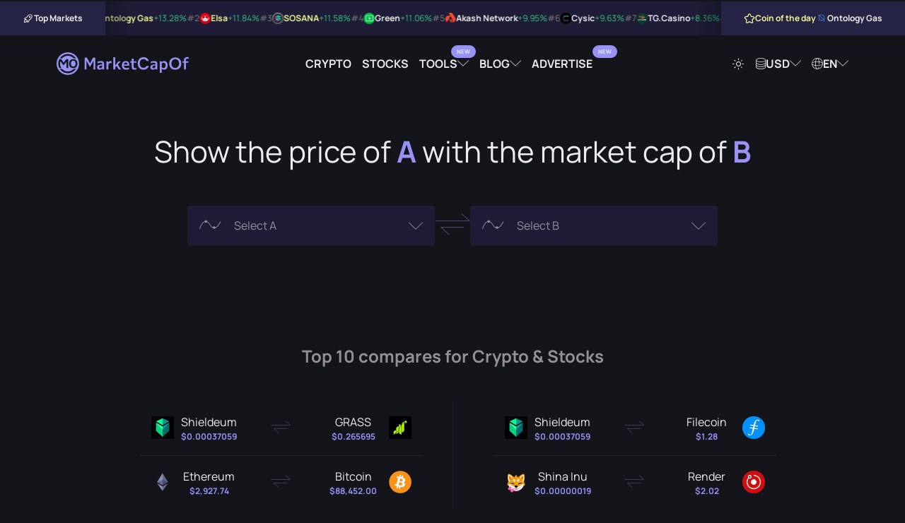

--- FILE ---
content_type: text/html; charset=UTF-8
request_url: https://marketcapof.com/
body_size: 10682
content:
<!DOCTYPE html>
<html lang="en" data-theme="theme-dark">
<head>
    <meta charset="UTF-8">
    <title>MarketCapOf | Crypto & Stocks Market Cap Calculator</title>
    <script type="694ea8eeb1ead0201ed27475-text/javascript">
        (function() {
            var theme = document.documentElement.getAttribute("data-theme");
            if (!theme) {
                theme = document.cookie.match(/(?:^|; )theme=([^;]+)/);
                theme = theme ? theme[1] : "theme-dark";
                document.documentElement.setAttribute("data-theme", theme);
            }
        })();
    </script>
            <meta id="page_meta_description" name="description" content="Compare cryptocurrencies and stocks by market capitalization and find out their potential prices as well as other important stats.">
                <link rel="canonical" href="https://marketcapof.com/">
                <link rel="alternate" hreflang="de" href="https://marketcapof.com/de/"/>
            <link rel="alternate" hreflang="el" href="https://marketcapof.com/el/"/>
            <link rel="alternate" hreflang="en" href="https://marketcapof.com/"/>
            <link rel="alternate" hreflang="es" href="https://marketcapof.com/es/"/>
            <link rel="alternate" hreflang="fr" href="https://marketcapof.com/fr/"/>
            <link rel="alternate" hreflang="hi" href="https://marketcapof.com/hi/"/>
            <link rel="alternate" hreflang="hu" href="https://marketcapof.com/hu/"/>
            <link rel="alternate" hreflang="id" href="https://marketcapof.com/id/"/>
            <link rel="alternate" hreflang="it" href="https://marketcapof.com/it/"/>
            <link rel="alternate" hreflang="ja" href="https://marketcapof.com/ja/"/>
            <link rel="alternate" hreflang="ko" href="https://marketcapof.com/ko/"/>
            <link rel="alternate" hreflang="ms" href="https://marketcapof.com/ms/"/>
            <link rel="alternate" hreflang="nl" href="https://marketcapof.com/nl/"/>
            <link rel="alternate" hreflang="no" href="https://marketcapof.com/no/"/>
            <link rel="alternate" hreflang="pl" href="https://marketcapof.com/pl/"/>
            <link rel="alternate" hreflang="pt" href="https://marketcapof.com/pt/"/>
            <link rel="alternate" hreflang="ro" href="https://marketcapof.com/ro/"/>
            <link rel="alternate" hreflang="ru" href="https://marketcapof.com/ru/"/>
            <link rel="alternate" hreflang="sv" href="https://marketcapof.com/sv/"/>
            <link rel="alternate" hreflang="th" href="https://marketcapof.com/th/"/>
            <link rel="alternate" hreflang="tr" href="https://marketcapof.com/tr/"/>
            <link rel="alternate" hreflang="vi" href="https://marketcapof.com/vi/"/>
            <link rel="alternate" hreflang="x-default" href="https://marketcapof.com/"/>
        <meta id="page_meta_og_title" property="og:title" content="MarketCapOf | Crypto & Stocks Market Cap Calculator">
            <meta id="page_meta_og_description" property="og:description" content="Compare cryptocurrencies and stocks by market capitalization and find out their potential prices as well as other important stats.">
        <meta property="og:image" content="https://marketcapof.com/assets/images/marketcapof-cover.jpg">
    <meta property="og:image:type" content="image/png" data-rh="true">
    <meta property="og:image:width" content="800" data-rh="true">
    <meta property="og:image:height" content="418" data-rh="true">
    <meta property="og:site_name" content="MarketCapOf">
    <meta property="og:type" content="website">
    <meta name="twitter:card" content="summary_large_image">
    <meta name="twitter:site" content="@MarketCapOf">
    <meta name="twitter:creator" content="@MarketCapOf">
    <meta id="page_meta_og_url" property="og:url" content="https://marketcapof.com/">
    <base href="https://marketcapof.com/">
    <link rel="preconnect" href="https://cdn.marketcapof.com" />
    <link rel="preconnect" href="https://cdn-cookieyes.com" />
    <link rel="preload" href="/assets/fonts/manrope/manrope-v13-latin-regular.woff2" as="font" type="font/woff2">
    <link rel="preload" href="/assets/fonts/manrope/manrope-v13-latin-700.woff2" as="font" type="font/woff2">
    <link rel="preload" href="/assets/fonts/icons/fonts/icons.woff2" as="font" type="font/woff2">
    <link rel="preload" href="assets/css/style.css" as="style" />
    <meta name="color-scheme" content="dark light">
    <meta name="viewport" content="width=device-width, initial-scale=1, shrink-to-fit=no, viewport-fit=cover">
    <link rel="icon shortcut" href="assets/images/favicon.png" type="image/png">
    <link rel="apple-touch-icon" href="assets/images/favicon.png">
    <link rel="stylesheet" href="assets/css/style.css?v=1.3" type="text/css"/>
    <script id="cookieyes" type="694ea8eeb1ead0201ed27475-text/javascript" src="https://cdn-cookieyes.com/client_data/42f63a18997f55143ade6f6e/script.js"></script>
<!--    <script async src="assets/js/prebid.js?ver=1.23a"></script>-->
    <script type="694ea8eeb1ead0201ed27475-text/javascript">
        (function() {
            const script = document.createElement('script');
            script.src = 'https://cdn.adx.ws/scripts/loader.js?timestamp=' + new Date().getTime();
            script.async = true;
            document.head.appendChild(script);
        })();
    </script>
    <!-- Google Tag Manager -->
    <script type="694ea8eeb1ead0201ed27475-text/javascript">(function(w,d,s,l,i){w[l]=w[l]||[];w[l].push({'gtm.start':
                new Date().getTime(),event:'gtm.js'});var f=d.getElementsByTagName(s)[0],
            j=d.createElement(s),dl=l!='dataLayer'?'&l='+l:'';j.async=true;j.src=
            'https://www.googletagmanager.com/gtm.js?id='+i+dl;f.parentNode.insertBefore(j,f);
        })(window,document,'script','dataLayer','GTM-NQQBZVV');</script>
    <!-- End Google Tag Manager -->
<!--    <script type="text/javascript">-->
<!--        function renderAllAdUnits() {-->
<!--            var winners=pbjs.getHighestCpmBids();-->
<!--            for (var i = 0; i < winners.length; i++) {-->
<!--                renderOne(winners[i]);-->
<!--            }-->
<!--        }-->
<!--        function renderOne(winningBid) {-->
<!--            if (winningBid && winningBid.adId) {-->
<!--                var div = document.getElementById(winningBid.adUnitCode);-->
<!--                if (div) {-->
<!--                    const iframe = document.createElement('iframe');-->
<!--                    iframe.scrolling = 'no';-->
<!--                    iframe.frameBorder = '0';-->
<!--                    iframe.marginHeight = '0';-->
<!--                    iframe.marginHeight = '0';-->
<!--                    iframe.name = `prebid_ads_iframe_${winningBid.adUnitCode}`;-->
<!--                    iframe.title = '3rd party ad content';-->
<!--                    iframe.sandbox.add(-->
<!--                        'allow-forms',-->
<!--                        'allow-popups',-->
<!--                        'allow-popups-to-escape-sandbox',-->
<!--                        'allow-same-origin',-->
<!--                        'allow-scripts',-->
<!--                        'allow-top-navigation-by-user-activation'-->
<!--                    );-->
<!--                    iframe.setAttribute('aria-label', 'Advertisment');-->
<!--                    iframe.style.setProperty('border', '0');-->
<!--                    iframe.style.setProperty('margin', '0');-->
<!--                    iframe.style.setProperty('overflow', 'hidden');-->
<!--                    div.innerHTML = "";-->
<!--                    div.appendChild(iframe);-->
<!--                    const iframeDoc = iframe.contentWindow.document;-->
<!--                    const normalizeCss = `/*! normalize.css v8.0.1 | MIT License | github.com/necolas/normalize.css */button,hr,input{overflow:visible}progress,sub,sup{vertical-align:baseline}[type=checkbox],[type=radio],legend{box-sizing:border-box;padding:0}html{line-height:1.15;-webkit-text-size-adjust:100%}body{margin:0}details,main{display:block}h1{font-size:2em;margin:.67em 0}hr{box-sizing:content-box;height:0}code,kbd,pre,samp{font-family:monospace,monospace;font-size:1em}a{background-color:transparent}abbr[title]{border-bottom:none;text-decoration:underline;text-decoration:underline dotted}b,strong{font-weight:bolder}small{font-size:80%}sub,sup{font-size:75%;line-height:0;position:relative}sub{bottom:-.25em}sup{top:-.5em}img{border-style:none}button,input,optgroup,select,textarea{font-family:inherit;font-size:100%;line-height:1.15;margin:0}button,select{text-transform:none}[type=button],[type=reset],[type=submit],button{-webkit-appearance:button}[type=button]::-moz-focus-inner,[type=reset]::-moz-focus-inner,[type=submit]::-moz-focus-inner,button::-moz-focus-inner{border-style:none;padding:0}[type=button]:-moz-focusring,[type=reset]:-moz-focusring,[type=submit]:-moz-focusring,button:-moz-focusring{outline:ButtonText dotted 1px}fieldset{padding:.35em .75em .625em}legend{color:inherit;display:table;max-width:100%;white-space:normal}textarea{overflow:auto}[type=number]::-webkit-inner-spin-button,[type=number]::-webkit-outer-spin-button{height:auto}[type=search]{-webkit-appearance:textfield;outline-offset:-2px}[type=search]::-webkit-search-decoration{-webkit-appearance:none}::-webkit-file-upload-button{-webkit-appearance:button;font:inherit}summary{display:list-item}[hidden],template{display:none}`;-->
<!--                    pbjs.renderAd(iframeDoc, winningBid.adId);-->
<!--                    setTimeout(() => {-->
<!--                        try {-->
<!--                            const iframeStyle = iframeDoc.createElement('style');-->
<!--                            iframeStyle.appendChild(iframeDoc.createTextNode(normalizeCss));-->
<!--                            iframeDoc.head.appendChild(iframeStyle);-->
<!--                        } catch (e) {-->
<!--                            console.warn("Failed to append style:", e);-->
<!--                        }-->
<!--                    }, 50);-->
<!--                }-->
<!--            }-->
<!--        }-->
<!---->
<!--        var pbjs = pbjs || {};-->
<!--        pbjs.que = pbjs.que || [];-->
<!--        function pbjsexec(){-->
<!--            const isMobile = window.innerWidth < 768;-->
<!--            const hypelab_header_bidder_logic = isMobile-->
<!--                ? {-->
<!--                    bidder: 'hypelab',-->
<!--                    labelAny: ['hypelab_mobile'],-->
<!--                    params: {-->
<!--                        property_slug: 'afc9821675',-->
<!--                        placement_slug: '998176304b'-->
<!--                    }-->
<!--                }-->
<!--                : {-->
<!--                    bidder: 'hypelab',-->
<!--                    labelAny: ['hypelab_desktop'],-->
<!--                    params: {-->
<!--                        property_slug: 'afc9821675',-->
<!--                        placement_slug: '335ccb733e'-->
<!--                    }-->
<!--                };-->
<!--            const hypelab_bottom_bidder_logic = isMobile-->
<!--                ? {-->
<!--                    bidder: 'hypelab',-->
<!--                    labelAny: ['hypelab_mobile'],-->
<!--                    params: {-->
<!--                        property_slug: 'afc9821675',-->
<!--                        placement_slug: '86eee6dae4'-->
<!--                    }-->
<!--                }-->
<!--                : {-->
<!--                    bidder: 'hypelab',-->
<!--                    labelAny: ['hypelab_desktop'],-->
<!--                    params: {-->
<!--                        property_slug: 'afc9821675',-->
<!--                        placement_slug: '6918e6da39'-->
<!--                    }-->
<!--                }  ;-->
<!--            pbjs.que.push(function() {-->
<!--                pbjs.addAdUnits([-->
<!--                    {-->
<!--                        code: 'sevio-5d0ad807-f974-4620-9068-b06a6cab5680',-->
<!--                        mediaTypes: {-->
<!--                            banner: {-->
<!--                                sizes: [[970, 90], [728, 90], [320, 100]],-->
<!--                                sizeConfig: [-->
<!--                                    { minViewPort: [0, 0], sizes: [[320, 100]]},-->
<!--                                    { minViewPort: [768, 0], sizes: isMobile ? [[320, 100]] : [[728, 90]] },-->
<!--                                    { minViewPort: [1200, 0], sizes: [[970, 90],[728, 90]] },-->
<!--                                    { minViewPort: [1600, 0], sizes: [[970, 90], [728, 90]] }-->
<!--                                ],-->
<!--                            }-->
<!--                        },-->
<!--                        bids: [-->
<!--                            // {-->
<!--                            //     bidder: 'coinzilla',-->
<!--                            //     params: {-->
<!--                            //         placementId: "227618d271541baa988"-->
<!--                            //     }-->
<!--                            // },-->
<!--                            {-->
<!--                                bidder: 'sevio',-->
<!--                                params: {-->
<!--                                    zone: '5d0ad807-f974-4620-9068-b06a6cab5680'-->
<!--                                }-->
<!--                            },-->
<!--                            {-->
<!--                                bidder: 'adf',-->
<!--                                params: {-->
<!--                                    mid: 2011062-->
<!--                                }-->
<!--                            }, {-->
<!--                                bidder: 'amx',-->
<!--                                params: {-->
<!--                                    tagId: 'oPnGfJ7Ql'-->
<!--                                }-->
<!--                            }, {-->
<!--                                bidder: 'equativ',-->
<!--                                params: {-->
<!--                                    networkId: 5033,-->
<!--                                }-->
<!--                            }-->
<!--                            ,{-->
<!--                                bidder: 'pubmatic',-->
<!--                                params: {-->
<!--                                    publisherId: '164776',-->
<!--                                }-->
<!--                            }, {-->
<!--                                bidder: 'adyoulike',-->
<!--                                params: {-->
<!--                                    placement: '1326141f55297267f39205c209244679'-->
<!--                                }-->
<!--                            },-->
<!--                            hypelab_header_bidder_logic-->
<!--                        ]-->
<!--                    },-->
<!--                    // {-->
<!--                    //     code: 'sevio-6bfdf0c9-e12f-4b44-b755-ca2b18a3c350',-->
<!--                    //     mediaTypes: {-->
<!--                    //         banner: {-->
<!--                    //             sizes: [[728, 90], [970, 90], [320, 100]],-->
<!--                    //             sizeConfig: [-->
<!--                    //                 { minViewPort: [0, 0], sizes: [[320, 100]]},-->
<!--                    //                 { minViewPort: [768, 0], sizes: isMobile ? [[320, 100]] : [[728, 90]] },-->
<!--                    //                 { minViewPort: [1200, 0], sizes: [[728, 90],[970, 90]] },-->
<!--                    //                 { minViewPort: [1600, 0], sizes: [[728, 90],[970, 90]] }-->
<!--                    //             ],-->
<!--                    //         }-->
<!--                    //     },-->
<!--                    //     bids: [-->
<!--                    //         // {-->
<!--                    //         //     bidder: 'coinzilla',-->
<!--                    //         //     params: {-->
<!--                    //         //         placementId: "227618d271541baa988"-->
<!--                    //         //     }-->
<!--                    //         // },-->
<!--                    //         {-->
<!--                    //             bidder: 'sevio',-->
<!--                    //             params: {-->
<!--                    //                 zone: '6bfdf0c9-e12f-4b44-b755-ca2b18a3c350'-->
<!--                    //             }-->
<!--                    //         },-->
<!--                    //         {-->
<!--                    //             bidder: 'adf',-->
<!--                    //             params: {-->
<!--                    //                 mid: 2011062-->
<!--                    //             }-->
<!--                    //         }, {-->
<!--                    //             bidder: 'amx',-->
<!--                    //             params: {-->
<!--                    //                 tagId: 'oPnGfJ7Ql'-->
<!--                    //             }-->
<!--                    //         }, {-->
<!--                    //             bidder: 'equativ',-->
<!--                    //             params: {-->
<!--                    //                 networkId: 5033,-->
<!--                    //             }-->
<!--                    //         }-->
<!--                    //         ,{-->
<!--                    //             bidder: 'pubmatic',-->
<!--                    //             params: {-->
<!--                    //                 publisherId: '164776',-->
<!--                    //             }-->
<!--                    //         }, {-->
<!--                    //             bidder: 'adyoulike',-->
<!--                    //             params: {-->
<!--                    //                 placement: '1326141f55297267f39205c209244679'-->
<!--                    //             }-->
<!--                    //         },-->
<!--                    //         hypelab_bottom_bidder_logic-->
<!--                    //     ]-->
<!--                    // },-->
<!--                    {-->
<!--                        code: 'sevio-628a09d5-d62a-4165-a022-19b1ff514186',-->
<!--                        mediaTypes: {-->
<!--                            banner: {-->
<!--                                sizes: [[300, 250],[320,100]]-->
<!--                            }-->
<!--                        },-->
<!--                        bids: [-->
<!--                            // {-->
<!--                            //     bidder: 'coinzilla',-->
<!--                            //     params: {-->
<!--                            //         placementId: "227618d271541baa988"-->
<!--                            //     }-->
<!--                            // },-->
<!--                            {-->
<!--                                bidder: 'sevio',-->
<!--                                params: {-->
<!--                                    zone: '628a09d5-d62a-4165-a022-19b1ff514186'-->
<!--                                }-->
<!--                            },-->
<!--                            {-->
<!--                                bidder: 'adf',-->
<!--                                params: {-->
<!--                                    mid: 2134438-->
<!--                                }-->
<!--                            }, {-->
<!--                                bidder: 'amx',-->
<!--                                params: {-->
<!--                                    tagId: 'oPnGfJ7Ql'-->
<!--                                }-->
<!--                            }, {-->
<!--                                bidder: 'equativ',-->
<!--                                params: {-->
<!--                                    networkId: 5033,-->
<!--                                }-->
<!--                            }-->
<!--                            ,{-->
<!--                                bidder: 'pubmatic',-->
<!--                                params: {-->
<!--                                    publisherId: '164776',-->
<!--                                }-->
<!--                            }, {-->
<!--                                bidder: 'adyoulike',-->
<!--                                params: {-->
<!--                                    placement: '1326141f55297267f39205c209244679'-->
<!--                                }-->
<!--                            },-->
<!--                            {-->
<!--                                bidder: 'hypelab',-->
<!--                                params: {-->
<!--                                    property_slug: 'afc9821675',-->
<!--                                    placement_slug: '286648bfe7'-->
<!--                                }-->
<!--                            }-->
<!--                        ]-->
<!--                    },-->
<!--                ]);-->
<!--                pbjs.bidderSettings = {-->
<!--                    equativ: {-->
<!--                        storageAllowed: true,-->
<!--                    },-->
<!--                    amx: {-->
<!--                        storageAllowed: true,-->
<!--                    },-->
<!--                };-->
<!--                pbjs.setConfig({-->
<!--                    consentManagement: {-->
<!--                        gdpr: {-->
<!--                            cmpApi: 'iab',-->
<!--                            timeout: 10000,-->
<!--                            actionTimeout: 10000,-->
<!--                            defaultGdprScope: false-->
<!--                        }-->
<!--                    },-->
<!--                    userSync: {-->
<!--                        userIds: [-->
<!--                            {-->
<!--                                name: 'id5Id',-->
<!--                                params: {-->
<!--                                    partner: 1741,-->
<!--                                    externalModuleUrl: "https://cdn.id5-sync.com/api/1.0/id5PrebidModule.js"-->
<!--                                },-->
<!--                                storage: {-->
<!--                                    type: 'html5',-->
<!--                                    name: 'id5id',-->
<!--                                    expires: 90,-->
<!--                                    refreshInSeconds: 7200-->
<!--                                },-->
<!--                            },-->
<!--                            {-->
<!--                                name: "amxId",-->
<!--                                storage: {-->
<!--                                    name: "amxId",-->
<!--                                    type: "html5",-->
<!--                                    expires: 14,-->
<!--                                },-->
<!--                                params: {-->
<!--                                    tagId: "6gJ1cVPXy",-->
<!--                                },-->
<!--                            },-->
<!--                            {-->
<!--                                name: "pubmaticId",-->
<!--                                params: {-->
<!--                                    publisherId: 164776-->
<!--                                },-->
<!--                                storage: {-->
<!--                                    name: "pubmaticId",-->
<!--                                    type: "html5",-->
<!--                                    expires: 30,-->
<!--                                    refreshInSeconds: 86400-->
<!--                                },-->
<!--                            },-->
<!--                            {-->
<!--                                name: "criteo",-->
<!--                            },-->
<!--                            {-->
<!--                                name: "sharedId",-->
<!--                                storage: {-->
<!--                                    name: "_sharedID",-->
<!--                                    type: "cookie",-->
<!--                                    expires: 30,-->
<!--                                },-->
<!--                            },-->
<!--                            {-->
<!--                                name: 'pairId',-->
<!--                                params: {-->
<!--                                    liveramp: {-->
<!--                                        storageKey: '_lr_pairId'-->
<!--                                    }-->
<!--                                },-->
<!--                            }-->
<!--                        ],-->
<!--                        filterSettings: {-->
<!--                            iframe: {-->
<!--                                bidders: '*',-->
<!--                                filter: 'include'-->
<!--                            },-->
<!--                            image: {-->
<!--                                bidders: '*',-->
<!--                                filter: 'include'-->
<!--                            }-->
<!--                        }-->
<!--                    },-->
<!--                    schain: {-->
<!--                        validation: "strict",-->
<!--                        config: {-->
<!--                            ver: "1.0",-->
<!--                            complete: 1,-->
<!--                            nodes: [-->
<!--                                {-->
<!--                                    asi: "sevio.com",-->
<!--                                    sid: "510f8f3e-1af3-445d-894b-232dbe93c65d",-->
<!--                                    hp: 1-->
<!--                                }-->
<!--                            ]-->
<!--                        }-->
<!--                    },-->
<!--                    sizeConfig: [-->
<!--                        {-->
<!--                            mediaQuery: '(min-width: 768px)',-->
<!--                            sizesSupported: [[728, 90]],-->
<!--                            labels: ['hypelab_desktop']-->
<!--                        }, {-->
<!--                            mediaQuery: '(min-width: 0px) and (max-width: 767px)',-->
<!--                            sizesSupported: [[320, 100]],-->
<!--                            labels: ['hypelab_mobile']-->
<!--                        }-->
<!--                    ],-->
<!--                    useBidCache: true,-->
<!--                    eventHistoryTTL: 300,-->
<!--                    enableTIDs: true-->
<!--                });-->
<!--                pbjs.requestBids({-->
<!--                    timeout: 2000,-->
<!--                    labels: ["hypelab_desktop","hypelab_mobile"],-->
<!--                    bidsBackHandler: renderAllAdUnits-->
<!--                });-->
<!--            });-->
<!--        }-->
<!--        pbjsexec();-->
<!--    </script>-->
<!--    <script async src="https://securepubads.g.doubleclick.net/tag/js/gpt.js" crossorigin="anonymous"></script>-->
<!--    <script>-->
<!--        window.googletag = window.googletag || {cmd: []};-->
<!--        googletag.cmd.push(function() {-->
<!--            googletag.defineSlot('/21773892133/marketcapof', [[960, 90], [970, 66], [950, 90], [930, 180], [728, 90], [320, 100], [970, 90], [320, 50]], 'div-gpt-ad-1761035361546-0').addService(googletag.pubads());-->
<!--            googletag.pubads().enableSingleRequest();-->
<!--            googletag.enableServices();-->
<!--        });-->
<!--    </script>-->
<!--    <script>-->
<!--        window.googletag = window.googletag || {cmd: []};-->
<!--        googletag.cmd.push(function() {-->
<!--            googletag.defineSlot('/21773892133/marketcapof', [[960, 90], [970, 66], [950, 90], [930, 180], [728, 90], [320, 100], [970, 90], [320, 50]], 'div-gpt-ad-1761035361546-1').addService(googletag.pubads());-->
<!--            googletag.pubads().enableSingleRequest();-->
<!--            googletag.enableServices();-->
<!--        });-->
<!--    </script>-->
    <script src="https://analytics.ahrefs.com/analytics.js" data-key="fAtw09Z7+MhMQGtODcmKlw" async type="694ea8eeb1ead0201ed27475-text/javascript"></script>
</head>

<!--<script>-->
<!--var script = document.createElement('script');-->
<!--script.src = 'assets/js/loader.js?rand=' + Math.random().toString(36).substring(2);-->
<!--document.head.appendChild(script);-->
<!--</script>-->

<body class="theme-dark">
<!-- Google Tag Manager (noscript) -->
<noscript><iframe src="https://www.googletagmanager.com/ns.html?id=GTM-NQQBZVV" height="0" width="0" style="display:none;visibility:hidden"></iframe></noscript>
<!-- End Google Tag Manager (noscript) --><div id="wrap__loading"></div>
<section class="header-centered-spot">
    <div class="container">
        <div style="max-width: 980px; width: 100%; display: flex; justify-content: center; height: auto !important;  margin:0 auto;">
            <div class="sevioads" data-zone="5d0ad807-f974-4620-9068-b06a6cab5680"></div>
        </div>
    </div>
</section>
<script type="694ea8eeb1ead0201ed27475-text/javascript">
    window.sevioads = window.sevioads || [];
    var sevioads_preferences = [];
    sevioads_preferences[0] = {};
    sevioads_preferences[0].zone = "5d0ad807-f974-4620-9068-b06a6cab5680";
    sevioads_preferences[0].adType = "banner";
    sevioads_preferences[0].inventoryId = "2787184a-c894-4102-9162-c26cf2941e81";
    sevioads_preferences[0].accountId = "a5e14392-de23-41ce-9b46-5e59d2cf8121";
    sevioads.push(sevioads_preferences);
</script><div class="hypebar">
    <div class="hypebar-aside left">
        <div class="title-wrapper">
            <div class="icon icon-rocket"></div>
            <span class="title">Top Markets</span>
        </div>
    </div>
    <div class="hypebar-markets">
                    <div class="hypebar-markets-item">
                <a href="/crypto/ong/" class="navigate">
                    <span class="rating">#1</span>
                    <img src="https://cdn.marketcapof.com/images/ong.png" class="image" alt="Ontology Gas" width="16" height="16"/>
                    <span class="name">Ontology Gas</span>
                                        <span class="value increase">+13.28%</span>
                </a>
            </div>
                    <div class="hypebar-markets-item">
                <a href="/crypto/elsa/" class="navigate">
                    <span class="rating">#2</span>
                    <img src="https://cdn.marketcapof.com/images/elsa.png" class="image" alt="Elsa" width="16" height="16"/>
                    <span class="name">Elsa</span>
                                        <span class="value increase">+11.84%</span>
                </a>
            </div>
                    <div class="hypebar-markets-item">
                <a href="/crypto/sosana/" class="navigate">
                    <span class="rating">#3</span>
                    <img src="https://cdn.marketcapof.com/images/sosana.png" class="image" alt="SOSANA" width="16" height="16"/>
                    <span class="name">SOSANA</span>
                                        <span class="value increase">+11.58%</span>
                </a>
            </div>
                    <div class="hypebar-markets-item">
                <a href="/crypto/green/" class="navigate">
                    <span class="rating">#4</span>
                    <img src="https://cdn.marketcapof.com/images/green.png" class="image" alt="Green" width="16" height="16"/>
                    <span class="name">Green</span>
                                        <span class="value increase">+11.06%</span>
                </a>
            </div>
                    <div class="hypebar-markets-item">
                <a href="/crypto/akash-network/" class="navigate">
                    <span class="rating">#5</span>
                    <img src="https://cdn.marketcapof.com/images/akash-network.png" class="image" alt="Akash Network" width="16" height="16"/>
                    <span class="name">Akash Network</span>
                                        <span class="value increase">+9.95%</span>
                </a>
            </div>
                    <div class="hypebar-markets-item">
                <a href="/crypto/cysic/" class="navigate">
                    <span class="rating">#6</span>
                    <img src="https://cdn.marketcapof.com/images/cysic.png" class="image" alt="Cysic" width="16" height="16"/>
                    <span class="name">Cysic</span>
                                        <span class="value increase">+9.63%</span>
                </a>
            </div>
                    <div class="hypebar-markets-item">
                <a href="/crypto/tg-casino/" class="navigate">
                    <span class="rating">#7</span>
                    <img src="https://cdn.marketcapof.com/images/tg-casino.png" class="image" alt="TG.Casino" width="16" height="16"/>
                    <span class="name">TG.Casino</span>
                                        <span class="value increase">+8.36%</span>
                </a>
            </div>
                    <div class="hypebar-markets-item">
                <a href="/crypto/axie-infinity/" class="navigate">
                    <span class="rating">#8</span>
                    <img src="https://cdn.marketcapof.com/images/axie-infinity.png" class="image" alt="Axie Infinity" width="16" height="16"/>
                    <span class="name">Axie Infinity</span>
                                        <span class="value increase">+8.10%</span>
                </a>
            </div>
                    <div class="hypebar-markets-item">
                <a href="/crypto/gxchain/" class="navigate">
                    <span class="rating">#9</span>
                    <img src="https://cdn.marketcapof.com/images/gxchain.png" class="image" alt="GXChain" width="16" height="16"/>
                    <span class="name">GXChain</span>
                                        <span class="value increase">+7.90%</span>
                </a>
            </div>
                    <div class="hypebar-markets-item">
                <a href="/crypto/roll-2/" class="navigate">
                    <span class="rating">#10</span>
                    <img src="https://cdn.marketcapof.com/images/roll-2.png" class="image" alt="ROLL" width="16" height="16"/>
                    <span class="name">ROLL</span>
                                        <span class="value increase">+7.76%</span>
                </a>
            </div>
            </div>
    <div class="hypebar-aside right">
        <div class="title-wrapper special">
            <span class="icon icon-star"></span>
            <span class="title">Coin of the day</span>
        </div>
        <div class="coin">
            <a href="/crypto/ong/" class="navigate">
            <img src="https://cdn.marketcapof.com/images/ong.png" class="image"
                 alt="Ontology Gas" width="16" height="16"/>
            <span>Ontology Gas</span>
            </a>
        </div>
    </div>
</div>
<!--<div id="sponsored-header" class="sponsored-header"></div>-->
<script id="template__sponsored-header" type="text/html">
<!--    <div style="max-width: 970px; width: 100%; display: flex; height: 100px !important; overflow: hidden; justify-content: center; align-items: center;">-->
<!--        <div id="sevio-5d0ad807-f974-4620-9068-b06a6cab5680"></div>-->
<!--    </div>-->
</script>
<header class="header-wrapper" id="main-header">
    <div class="container full-width">
        <div class="logo-wrapper">
            <a href="/" aria-label="Marketcapof">
                <div class="logo"></div>
            </a>
        </div>
        <div class="navigation-wrapper desktop-navigation">
            <ul class="navigation">
                <li class="nav-item"><a href="/crypto/"
                                        class="nav-link navigate">Crypto</a></li>
                <li class="nav-item"><a href="/stocks/"
                                        class="nav-link navigate">Stocks</a></li>
                <li class="nav-item dropdown-container dropdown-container-header">
                    <a href="#" class="nav-link dropdown has-label-dropdown" rel="noopener nofollow" data-label="New">
                        Tools                    </a>
                    <div class="dropdown-wrapper dropdown-wrapper-columns">
                        <div class="dropdown-wrapper-center">
                            <ul class="navigation">
                                <li class="nav-item">
                                    <a href="/roi-calculator/"
                                       class="nav-link">
                                        <span class="icon icon-badge-percent"></span>
                                        ROI Calculator</a>
                                    <span class="description">Compare which coin was most profitable to invest.</span>
                                </li>
                                <li class="nav-item">
                                    <a href="/crypto-calculator/"
                                       class="nav-link  has-label" data-label="New">
                                        <span class="icon icon-calculator"></span>
                                        Crypto Profit Calculator                                    </a>
                                    <span class="description">Quick profit estimates for your crypto trades.</span>
                                </li>
                            </ul>
                        </div>
                    </div>
                </li>

                <li class="nav-item dropdown-container dropdown-container-header">
                    <a href="#" class="nav-link dropdown" rel="noopener nofollow">
                        Blog                    </a>
                    <div class="dropdown-wrapper dropdown-wrapper-columns">
                        <div class="dropdown-wrapper-left">
                            <h6 class="title">Article Categories</h6>
                            <ul class="navigation">
                                <li class="nav-item">
                                    <a href="https://marketcapof.com/blog/"
                                       class="nav-link">Latest News</a>
                                </li>
                                <li class="nav-item">
                                    <a href="https://marketcapof.com/blog/category/markets/"
                                       class="nav-link">Markets</a>
                                </li>
                                <li class="nav-item">
                                    <a href="https://marketcapof.com/blog/category/finance/"
                                       class="nav-link">Finance</a>
                                </li>
                                <li class="nav-item">
                                    <a href="https://marketcapof.com/blog/category/technology/"
                                       class="nav-link">Technology</a>
                                </li>
                                <li class="nav-item">
                                    <a href="https://marketcapof.com/blog/category/learn/"
                                       class="nav-link">Learn</a>
                                </li>
                            </ul>
                        </div>
                        <div class="dropdown-wrapper-right">
                            <h6 class="title">Featured Post</h6>
                            <div class="post">
                                <div class="post-image">
                                    <a href="https://marketcapof.com/blog/crypto-market-cap/">
                                        <img src="assets/images/blog/what-is-market-cap-in-crypto-v1.png" alt=""
                                             width="1024" height="1024">
                                    </a>
                                </div>
                                <div class="post-wrapper">
                                    <a href="https://marketcapof.com/blog/crypto-market-cap/" class="post-title">
                                        <h2 class="post-title-element">Crypto Market Cap Explained: What It Is and Why It Matters</h2>
                                    </a>
                                    <a href="https://marketcapof.com/blog/crypto-market-cap/"
                                       class="post-share-link">
                                        Read More                                        <span class="icon icon-arrow-right"></span>
                                    </a>
                                </div>
                            </div>
                        </div>
                    </div>
                </li>
                <li class="nav-item"><a target="_blank" href="https://advertise.marketcapof.com" class="nav-link has-label" data-label="New">Advertise</a></li>
            </ul>
        </div>
        <div class="settings-wrapper desktop-navigation">
            <ul class="navigation">
                <li class="nav-item">
                    <a href="#" class="nav-link theme-switch" rel="noopener nofollow"><span
                                class="icon icon-sun"></span></a>
                </li>
                <li class="nav-item dropdown-container">
                    <a href="#" class="nav-link dropdown search-action load-data" data-loaded="0"
                       rel="noopener nofollow"><span class="icon icon-currency"></span> <span
                                class="selection--currency">USD</span></a>
                    <div class="dropdown-wrapper">
                        <div class="input-wrapper search-input-wrapper">
                            <input type="text" class="input-control search-input search"
                                   data-target="#currencies_results" data-type="currency"
                                   placeholder="Search">
                            <span class="icon icon-search"></span>
                        </div>
                        <div class="results" id="currencies_results">
                            <div class="loading"><span class="icon icon-loading icon-pulse"></span></div>
                        </div>
                    </div>
                </li>
                <li class="nav-item dropdown-container">
                    <a href="#" class="nav-link dropdown search-action load-data" data-loaded="0"
                       rel="noopener nofollow"><span class="icon icon-language"></span> <span
                                class="selection--language" id="selected--language"
                                data-current="en">EN</span></a>
                    <div class="dropdown-wrapper">
                        <div class="input-wrapper search-input-wrapper">
                            <input type="text" class="input-control search-input search"
                                   data-target="#languages_results" data-type="language"
                                   data-uri=""
                                   placeholder="Search">
                            <span class="icon icon-search"></span>
                        </div>
                        <div class="results" id="languages_results">
                            <div class="loading"><span class="icon icon-loading icon-pulse"></span></div>
                        </div>
                    </div>
                </li>
            </ul>
        </div>
        <ul class="navigation mobile-navigation">
            <li class="nav-item">
                <a href="#" class="nav-link theme-switch" rel="noopener nofollow"><span
                            class="icon icon-sun"></span></a>
            </li>
            <li class="nav-item dropdown-container">
                <a href="#" class="nav-link dropdown menu-icon" rel="noopener nofollow" aria-label="Menu"><span
                            class="icon icon-menu-line top-line"></span><span
                            class="icon icon-menu-line bottom-line"></span></a>
                <div class="dropdown-wrapper">
                    <ul class="dropdown-menu">
                        <li class="nav-item"><a href="/crypto/"
                                                class="nav-link navigate">Crypto</a></li>
                        <li class="nav-item"><a href="/stocks/"
                                                class="nav-link navigate">Stocks</a></li>
                        <li class="nav-item dropdown-container">
                            <a href="#" class="nav-link dropdown-sub-menu" rel="noopener nofollow">
                                Tools                            </a>
                            <div class="sub-menu">
                                <div class="dropdown-wrapper-center">
                                    <ul class="navigation">
                                        <li class="nav-item">
                                            <a href="/roi-calculator/"
                                               class="nav-link">
                                                <span class="icon icon-badge-percent"></span>
                                                ROI Calculator</a>
                                            <span class="description">Compare which coin was most profitable to invest.</span>
                                        </li>
                                        <li class="nav-item">
                                            <a href="/crypto-calculator/"
                                               class="nav-link  has-label" data-label="New">
                                                <span class="icon icon-calculator"></span>
                                                Crypto Profit Calculator                                            </a>
                                            <span class="description">Quick profit estimates for your crypto trades.</span>
                                        </li>
                                    </ul>
                                </div>
                            </div>
                        </li>
                        <li class="nav-item dropdown-container">
                            <a href="#" class="nav-link dropdown-sub-menu" rel="noopener nofollow">
                                Blog                            </a>
                            <div class="sub-menu">
                                <h6 class="title">Article Categories</h6>
                                <ul class="navigation">
                                    <li class="nav-item">
                                        <a href="https://marketcapof.com/blog/"
                                           class="nav-link">Latest News</a>
                                    </li>
                                    <li class="nav-item">
                                        <a href="https://marketcapof.com/blog/category/markets/"
                                           class="nav-link">Markets</a>
                                    </li>
                                    <li class="nav-item">
                                        <a href="https://marketcapof.com/blog/category/finance/"
                                           class="nav-link">Finance</a>
                                    </li>
                                    <li class="nav-item">
                                        <a href="https://marketcapof.com/blog/category/technology/"
                                           class="nav-link">Technology</a>
                                    </li>
                                    <li class="nav-item">
                                        <a href="https://marketcapof.com/blog/category/learn/"
                                           class="nav-link">Learn</a>
                                    </li>
                                </ul>
                            </div>
                        </li>
                        <li class="nav-item"><a target="_blank" href="https://advertise.marketcapof.com" class="nav-link has-label" data-label="New">Advertise</a></li>
                    </ul>
                </div>
            </li>
        </ul>
    </div>
</header><div id="view">
    <section class="comparison-wrapper">
    <div class="container">
        <div class="wrapper">
            <div class="section-title-wrapper">
                <h1 class="title">Show the price of <span class='colored'>A</span> with the market cap of <span class='colored'>B</span></h1>
            </div>
            <div class="comparison-form-wrapper">
                <div class="comparison-input dropdown-container">
                    <div id="a_selection" class="d-flex align-center selection  ">
                        <span class="icon icon-chart icon-pre"></span>
                        <input class="input-control search-input dropdown prevent-clickable search load-data" data-loaded="0" id="a_search" data-target="#a_crypto_results" data-type="crypto" data-dropdown="#a_selection_dropdown" placeholder="Select A" />
                        <span class="icon icon-caret icon-after"></span>
                    </div>
                                        <div id="a_selected" class="hidden dropdown selection"></div>
                                        <div class="dropdown-wrapper" id="a_selection_dropdown">
                        <div class="navigation-wrapper">
                            <ul class="navigation">
                                <li class="nav-item">
                                    <a href="#" class="nav-link active tab search-action" data-search-input="#a_search" data-search-target="#a_crypto_results" data-search-type="crypto" data-target="a_crypto_tab" data-group="#a_selection_dropdown" rel="nofollow noopener">Crypto</a>
                                </li>
                                <li class="nav-item m-auto">
                                    <a href="#" class="nav-link tab search-action" data-search-input="#a_search" data-search-target="#a_contract_results" data-search-type="contract" data-target="a_contract_tab" data-group="#a_selection_dropdown" rel="nofollow noopener">Contracts</a>
                                </li>
                                <li class="nav-item">
                                    <a href="#" class="nav-link tab search-action" data-search-input="#a_search" data-search-target="#a_stock_results" data-search-type="stock" data-target="a_stock_tab" data-group="#a_selection_dropdown" rel="nofollow noopener">Stocks</a>
                                </li>
                            </ul>
                        </div>
                        <div class="sevioads" data-zone="cd2e35e9-ccbd-4ac7-aa6f-ed16dc09c0f0"></div>
<script type="694ea8eeb1ead0201ed27475-text/javascript">
    window.sevioads = window.sevioads || [];
    var sevioads_preferences = [];
    sevioads_preferences[0] = {};
    sevioads_preferences[0].zone = "cd2e35e9-ccbd-4ac7-aa6f-ed16dc09c0f0";
    sevioads_preferences[0].adType = "native";
    sevioads_preferences[0].inventoryId = "2787184a-c894-4102-9162-c26cf2941e81";
    sevioads_preferences[0].accountId = "a5e14392-de23-41ce-9b46-5e59d2cf8121";
    sevioads.push(sevioads_preferences);
</script>                        <div class="tab_wrapper active" id="a_crypto_tab">
                            <div class="results single-selection-active" id="a_crypto_results"><div class="loading"><span class="icon icon-loading icon-pulse"></span></div></div>
                        </div>
                        <div class="tab_wrapper" id="a_contract_tab">
                            <div class="results single-selection-active" id="a_contract_results"><div class="loading"><span class="icon icon-loading icon-pulse"></span></div></div>
                        </div>
                        <div class="tab_wrapper" id="a_stock_tab">
                            <div class="results single-selection-active" id="a_stock_results"><div class="loading"><span class="icon icon-loading icon-pulse"></span></div></div>
                        </div>
                    </div>
                </div>
                <div class="comparison-icon"><span class="icon icon-compare swap"></span></div>
                <div class="comparison-input dropdown-container">
                    <div id="b_selection" class="d-flex align-center selection ">
                        <span class="icon icon-chart icon-pre"></span>
                        <input class="input-control search-input dropdown prevent-clickable search load-data" data-loaded="0" id="b_search" data-target="#b_crypto_results" data-type="crypto" data-dropdown="#b_selection_dropdown" placeholder="Select B">
                        <span class="icon icon-caret icon-after"></span>
                    </div>
                                            <div id="b_selected" class="hidden dropdown selection"></div>
                                        <div class="dropdown-wrapper" id="b_selection_dropdown">
                        <div class="navigation-wrapper">
                            <ul class="navigation">
                                <li class="nav-item">
                                    <a href="#" class="nav-link active tab search-action" data-search-input="#b_search" data-search-target="#b_crypto_results" data-search-type="crypto" data-target="b_crypto_tab" data-group="#b_selection_dropdown" rel="nofollow noopener">Crypto</a>
                                </li>
                                <li class="nav-item m-auto">
                                    <a href="#" class="nav-link tab search-action" data-search-input="#b_search" data-search-target="#b_contract_results" data-search-type="contract" data-target="b_contract_tab" data-group="#b_selection_dropdown" rel="nofollow noopener">Contracts</a>
                                </li>
                                <li class="nav-item">
                                    <a href="#" class="nav-link tab search-action" data-search-input="#b_search" data-search-target="#b_stock_results" data-search-type="stock" data-target="b_stock_tab" data-group="#b_selection_dropdown" rel="nofollow noopener">Stocks</a>
                                </li>
                            </ul>
                        </div>
                        <div class="sevioads" data-zone="724081dd-6d7d-4a0f-befa-a692b2ba6ffb"></div>
<script type="694ea8eeb1ead0201ed27475-text/javascript">
    window.sevioads = window.sevioads || [];
    var sevioads_preferences = [];
    sevioads_preferences[0] = {};
    sevioads_preferences[0].zone = "724081dd-6d7d-4a0f-befa-a692b2ba6ffb";
    sevioads_preferences[0].adType = "native";
    sevioads_preferences[0].inventoryId = "2787184a-c894-4102-9162-c26cf2941e81";
    sevioads_preferences[0].accountId = "a5e14392-de23-41ce-9b46-5e59d2cf8121";
    sevioads.push(sevioads_preferences);
</script>                        <div class="multiple-selection-toggle">
                            <label class="switch">
                                <input type="checkbox" id="b_multiple_crypto_selection" class="b_multiple_selection" value="0">
                                <span class="slider"></span>
                                <span class="title" data-lang-selected="Selected">Multiple Selection?</span>
                            </label>
                        </div>
                        <div class="tab_wrapper active" id="b_crypto_tab">
                            <div class="results single-selection-active" id="b_crypto_results"><div class="loading"><span class="icon icon-loading icon-pulse"></span></div></div>
                            <div class="input-wrapper multiple-selection-button">
                                <a href="#" rel="noopener nofollow" class="button apply-multiple">Apply</a>
                            </div>
                        </div>
                        <div class="tab_wrapper" id="b_contract_tab">
                            <div class="results single-selection-active" id="b_contract_results"><div class="loading"><span class="icon icon-loading icon-pulse"></span></div></div>
                            <div class="input-wrapper multiple-selection-button">
                                <a href="#" rel="noopener nofollow" class="button apply-multiple">Apply</a>
                            </div>
                        </div>
                        <div class="tab_wrapper" id="b_stock_tab">
                            <div class="results single-selection-active" id="b_stock_results"><div class="loading"><span class="icon icon-loading icon-pulse"></span></div></div>
                            <div class="input-wrapper multiple-selection-button">
                                <a href="#" rel="noopener nofollow" class="button apply-multiple">Apply</a>
                            </div>
                        </div>
                    </div>
                </div>
            </div>
        </div>
    </div>
    <div class="container full-width">
                <div class="comparison-result-wrapper"></div>
            </div>
</section>
<section class="native-wrapper">
    <div class="container">
        <div class="sevioads" data-zone="1131e1a8-e720-4ca9-a53d-df040661941f"></div>
<script type="694ea8eeb1ead0201ed27475-text/javascript">
    window.sevioads = window.sevioads || [];
    var sevioads_preferences = [];
    sevioads_preferences[0] = {};
    sevioads_preferences[0].zone = "1131e1a8-e720-4ca9-a53d-df040661941f";
    sevioads_preferences[0].adType = "native";
    sevioads_preferences[0].inventoryId = "2787184a-c894-4102-9162-c26cf2941e81";
    sevioads_preferences[0].accountId = "a5e14392-de23-41ce-9b46-5e59d2cf8121";
    sevioads.push(sevioads_preferences);
</script>    </div>
</section>
<section class="feed-wrapper">
    <div class="container">
        <div class="section-title-wrapper">
            <h2 class="title">Top 10 compares for Crypto & Stocks</h2>
        </div>
        <div class="wrapper">
            <div class="list-wrapper">
                <ul class="navigation">
                    <li class="nav-item">
                                                <a href="/shieldeum/grass/" class="nav-link navigate">
                            <div class="item">
                                <div class="favicon-wrapper">
                                    <img data-src="https://cdn.marketcapof.com/images/shieldeum.png" alt="Shieldeum" class="favicon lazy" width="32" height="32">
                                </div>
                                <div class="details">
                                    <div class="title">Shieldeum</div>
                                    <div class="value"><span class="price">$0.00037059</span></div>
                                </div>
                            </div>
                            <div class="comparison-icon"><span class="icon icon-compare"></span></div>
                            <div class="item">
                                <div class="details">
                                    <div class="title">GRASS</div>
                                    <div class="value"><span class="price">$0.265695</span></div>
                                </div>
                                <div class="favicon-wrapper">
                                    <img data-src="https://cdn.marketcapof.com/images/grass.png" alt="GRASS" class="favicon lazy" width="32" height="32">
                                </div>
                            </div>
                        </a>
                    </li>
                                        <li class="nav-item">
                        <a href="/ethereum/bitcoin/" class="nav-link navigate">
                            <div class="item">
                                <div class="favicon-wrapper">
                                    <img data-src="https://cdn.marketcapof.com/images/ethereum.png" alt="Ethereum" class="favicon lazy" width="32" height="32">
                                </div>
                                <div class="details">
                                    <div class="title">Ethereum</div>
                                    <div class="value"><span class="price">$2,927.74</span></div>
                                </div>
                            </div>
                            <div class="comparison-icon"><span class="icon icon-compare"></span></div>
                            <div class="item">
                                <div class="details">
                                    <div class="title">Bitcoin</div>
                                    <div class="value"><span class="price">$88,452.00</span></div>
                                </div>
                                <div class="favicon-wrapper">
                                    <img data-src="https://cdn.marketcapof.com/images/bitcoin.png" alt="Bitcoin" class="favicon lazy" width="32" height="32">
                                </div>
                            </div>
                        </a>
                    </li>
                                        <li class="nav-item">
                        <a href="/shiba-inu/bitcoin/" class="nav-link navigate">
                            <div class="item">
                                <div class="favicon-wrapper">
                                    <img data-src="https://cdn.marketcapof.com/images/shiba-inu.png" alt="Shiba Inu" class="favicon lazy" width="32" height="32">
                                </div>
                                <div class="details">
                                    <div class="title">Shiba Inu</div>
                                    <div class="value"><span class="price">$0.00000775</span></div>
                                </div>
                            </div>
                            <div class="comparison-icon"><span class="icon icon-compare"></span></div>
                            <div class="item">
                                <div class="details">
                                    <div class="title">Bitcoin</div>
                                    <div class="value"><span class="price">$88,452.00</span></div>
                                </div>
                                <div class="favicon-wrapper">
                                    <img data-src="https://cdn.marketcapof.com/images/bitcoin.png" alt="Bitcoin" class="favicon lazy" width="32" height="32">
                                </div>
                            </div>
                        </a>
                    </li>
                                        <li class="nav-item">
                        <a href="/algorand/cardano/" class="nav-link navigate">
                            <div class="item">
                                <div class="favicon-wrapper">
                                    <img data-src="https://cdn.marketcapof.com/images/algorand.png" alt="Algorand" class="favicon lazy" width="32" height="32">
                                </div>
                                <div class="details">
                                    <div class="title">Algorand</div>
                                    <div class="value"><span class="price">$0.122411</span></div>
                                </div>
                            </div>
                            <div class="comparison-icon"><span class="icon icon-compare"></span></div>
                            <div class="item">
                                <div class="details">
                                    <div class="title">Cardano</div>
                                    <div class="value"><span class="price">$0.353541</span></div>
                                </div>
                                <div class="favicon-wrapper">
                                    <img data-src="https://cdn.marketcapof.com/images/cardano.png" alt="Cardano" class="favicon lazy" width="32" height="32">
                                </div>
                            </div>
                        </a>
                    </li>
                                        <li class="nav-item">
                        <a href="/solana/ethereum/" class="nav-link navigate">
                            <div class="item">
                                <div class="favicon-wrapper">
                                    <img data-src="https://cdn.marketcapof.com/images/solana.png" alt="Solana" class="favicon lazy" width="32" height="32">
                                </div>
                                <div class="details">
                                    <div class="title">Solana</div>
                                    <div class="value"><span class="price">$124.15</span></div>
                                </div>
                            </div>
                            <div class="comparison-icon"><span class="icon icon-compare"></span></div>
                            <div class="item">
                                <div class="details">
                                    <div class="title">Ethereum</div>
                                    <div class="value"><span class="price">$2,927.74</span></div>
                                </div>
                                <div class="favicon-wrapper">
                                    <img data-src="https://cdn.marketcapof.com/images/ethereum.png" alt="Ethereum" class="favicon lazy" width="32" height="32">
                                </div>
                            </div>
                        </a>
                    </li>
                                    </ul>
            </div>
            <div class="separator"></div>
            <div class="list-wrapper">
                <ul class="navigation">
                    <li class="nav-item">
                                                <a href="/shieldeum/filecoin/" class="nav-link navigate">
                            <div class="item">
                                <div class="favicon-wrapper">
                                    <img data-src="https://cdn.marketcapof.com/images/shieldeum.png" alt="Shieldeum" class="favicon lazy" width="32" height="32">
                                </div>
                                <div class="details">
                                    <div class="title">Shieldeum</div>
                                    <div class="value"><span class="price">$0.00037059</span></div>
                                </div>
                            </div>
                            <div class="comparison-icon"><span class="icon icon-compare"></span></div>
                            <div class="item">
                                <div class="details">
                                    <div class="title">Filecoin</div>
                                    <div class="value"><span class="price">$1.28</span></div>
                                </div>
                                <div class="favicon-wrapper">
                                    <img data-src="https://cdn.marketcapof.com/images/filecoin.png" alt="Filecoin" class="favicon lazy" width="32" height="32">
                                </div>
                            </div>
                        </a>
                    </li>
                                            <li class="nav-item">
                            <a href="/shina-inu/render-token/" class="nav-link navigate">
                                <div class="item">
                                    <div class="favicon-wrapper">
                                        <img data-src="https://cdn.marketcapof.com/images/shina-inu.png" alt="Shina Inu" class="favicon lazy" width="32" height="32">
                                    </div>
                                    <div class="details">
                                        <div class="title">Shina Inu</div>
                                        <div class="value"><span class="price">$0.00000019</span></div>
                                    </div>
                                </div>
                                <div class="comparison-icon"><span class="icon icon-compare"></span></div>
                                <div class="item">
                                    <div class="details">
                                        <div class="title">Render</div>
                                        <div class="value"><span class="price">$2.02</span></div>
                                    </div>
                                    <div class="favicon-wrapper">
                                        <img data-src="https://cdn.marketcapof.com/images/render-token.png" alt="Render" class="favicon lazy" width="32" height="32">
                                    </div>
                                </div>
                            </a>
                        </li>
                                            <li class="nav-item">
                            <a href="/trias-token/injective-protocol/" class="nav-link navigate">
                                <div class="item">
                                    <div class="favicon-wrapper">
                                        <img data-src="https://cdn.marketcapof.com/images/trias-token.png" alt="TriasLab" class="favicon lazy" width="32" height="32">
                                    </div>
                                    <div class="details">
                                        <div class="title">TriasLab</div>
                                        <div class="value"><span class="price">$0.557922</span></div>
                                    </div>
                                </div>
                                <div class="comparison-icon"><span class="icon icon-compare"></span></div>
                                <div class="item">
                                    <div class="details">
                                        <div class="title">Injective</div>
                                        <div class="value"><span class="price">$4.46</span></div>
                                    </div>
                                    <div class="favicon-wrapper">
                                        <img data-src="https://cdn.marketcapof.com/images/injective-protocol.png" alt="Injective" class="favicon lazy" width="32" height="32">
                                    </div>
                                </div>
                            </a>
                        </li>
                                            <li class="nav-item">
                            <a href="/catcoin-cash/catecoin/" class="nav-link navigate">
                                <div class="item">
                                    <div class="favicon-wrapper">
                                        <img data-src="https://cdn.marketcapof.com/images/catcoin-cash.png" alt="Catcoin" class="favicon lazy" width="32" height="32">
                                    </div>
                                    <div class="details">
                                        <div class="title">Catcoin</div>
                                        <div class="value"><span class="price">$0.</span></div>
                                    </div>
                                </div>
                                <div class="comparison-icon"><span class="icon icon-compare"></span></div>
                                <div class="item">
                                    <div class="details">
                                        <div class="title">CateCoin</div>
                                        <div class="value"><span class="price">$0.00000008</span></div>
                                    </div>
                                    <div class="favicon-wrapper">
                                        <img data-src="https://cdn.marketcapof.com/images/catecoin.png" alt="CateCoin" class="favicon lazy" width="32" height="32">
                                    </div>
                                </div>
                            </a>
                        </li>
                                            <li class="nav-item">
                            <a href="/pi-network/bitcoin/" class="nav-link navigate">
                                <div class="item">
                                    <div class="favicon-wrapper">
                                        <img data-src="https://cdn.marketcapof.com/images/pi-network.png" alt="Pi Network" class="favicon lazy" width="32" height="32">
                                    </div>
                                    <div class="details">
                                        <div class="title">Pi Network</div>
                                        <div class="value"><span class="price">$0.171949</span></div>
                                    </div>
                                </div>
                                <div class="comparison-icon"><span class="icon icon-compare"></span></div>
                                <div class="item">
                                    <div class="details">
                                        <div class="title">Bitcoin</div>
                                        <div class="value"><span class="price">$88,452.00</span></div>
                                    </div>
                                    <div class="favicon-wrapper">
                                        <img data-src="https://cdn.marketcapof.com/images/bitcoin.png" alt="Bitcoin" class="favicon lazy" width="32" height="32">
                                    </div>
                                </div>
                            </a>
                        </li>
                                    </ul>
            </div>
        </div>
    </div>
</section>
<section class="footer-centered-spot">
    <div class="container">
        <div style="max-width: 980px; width: 100%; display: flex; height: 100px !important; overflow: hidden; justify-content: center; align-items: center;">
            <div class="sevioads" data-zone="6bfdf0c9-e12f-4b44-b755-ca2b18a3c350"></div>
        </div>
    </div>
</section>
<script type="694ea8eeb1ead0201ed27475-text/javascript">
    window.sevioads = window.sevioads || [];
    var sevioads_preferences = [];
    sevioads_preferences[0] = {};
    sevioads_preferences[0].zone = "6bfdf0c9-e12f-4b44-b755-ca2b18a3c350";
    sevioads_preferences[0].adType = "banner";
    sevioads_preferences[0].inventoryId = "2787184a-c894-4102-9162-c26cf2941e81";
    sevioads_preferences[0].accountId = "a5e14392-de23-41ce-9b46-5e59d2cf8121";
    sevioads.push(sevioads_preferences);
</script></div>
<footer class="footer-wrapper" id="main-footer">
    <header class="header-wrapper hide-desktop show-mobile">
        <div class="container full-width">
            <div class="settings-wrapper mobile-navigation">
                <ul class="navigation">
                    <li class="nav-item dropdown-container">
                        <a href="#" class="nav-link dropdown search-action load-data" data-loaded="0" rel="noopener nofollow"><span class="icon icon-currency"></span> <span class="selection--currency">USD</span></a>
                        <div class="dropdown-wrapper">
                            <div class="input-wrapper search-input-wrapper">
                                <input type="text" class="input-control search-input search" data-target="#currencies_results_footer" data-type="currency" placeholder="Search">
                                <span class="icon icon-search"></span>
                            </div>
                            <div class="results" id="currencies_results_footer"><div class="loading"><span class="icon icon-loading icon-pulse"></span></div></div>
                        </div>
                    </li>
                    <li class="nav-item dropdown-container">
                        <a href="#" class="nav-link dropdown search-action load-data" data-loaded="0" rel="noopener nofollow"><span class="icon icon-language"></span> <span class="selection--language">EN</span></a>
                        <div class="dropdown-wrapper">
                            <div class="input-wrapper search-input-wrapper">
                                <input type="text" class="input-control search-input search" placeholder="Search" data-uri="" data-target="#languages_results_footer" data-type="language">
                                <span class="icon icon-search"></span>
                            </div>
                            <div class="results" id="languages_results_footer"><div class="loading"><span class="icon icon-loading icon-pulse"></span></div></div>
                        </div>
                    </li>
                </ul>
            </div>
        </div>
    </header>
    <div class="container full-width">
        <div class="wrapper">
            <div class="navigation-wrapper main-navigation-wrapper">
                <ul class="navigation">
                    <li class="nav-item"><a href="/terms/" class="nav-link navigate">Terms & Conditions</a></li>
                    <li class="nav-item"><a href="/privacy-policy/" class="nav-link navigate">Privacy Policy</a></li>
                    <li class="nav-item"><a href="/cookie-policy/" class="nav-link navigate">Cookie Policy</a></li>
                    <li class="nav-item"><a href="/contact/" class="nav-link navigate">Contact Us</a></li>
                </ul>
            </div>
            <div class="navigation-wrapper social-wrapper">
                <ul class="navigation">
                    <li class="nav-item"><a href="https://twitter.com/MarketCapOf" class="nav-link" target="_blank" rel="noopener nofollow"><span class="icon icon-twitter"></span> Follow us on Twitter</a></li>
                </ul>
            </div>
            <div class="copyrights">&copy; <a href="https://dmg.capital" rel="nofollow" target="_blank">DMG CAPITAL SRL</a> 2026 - All Rights Reserved</div>
        </div>
    </div>
</footer>
<div class="footer-ads">
<!--    <script async src="https://cdn.adx.ws/scripts/loader.js"></script>-->
    <div class="sevioads" data-zone="67b7aca8-71f8-4c80-b594-391197017594"></div>
    <script type="694ea8eeb1ead0201ed27475-text/javascript">
        window.sevioads = window.sevioads || [];
        var sevioads_preferences = [];
        sevioads_preferences[0] = {};
        sevioads_preferences[0].zone = "67b7aca8-71f8-4c80-b594-391197017594";
        sevioads_preferences[0].adType = "banner";
        sevioads_preferences[0].inventoryId = "2787184a-c894-4102-9162-c26cf2941e81";
        sevioads_preferences[0].accountId = "a5e14392-de23-41ce-9b46-5e59d2cf8121";
        sevioads.push(sevioads_preferences);
    </script>
</div>
<div class="modal" id="global-modal">
    <div class="modal-wrapper"></div>
</div>
<script src="assets/js/underscore-umd-min.js" type="694ea8eeb1ead0201ed27475-text/javascript"></script>
<script src="assets/js/jquery.min.js" type="694ea8eeb1ead0201ed27475-text/javascript"></script>
<script src="assets/js/jquery.lazy.min.js" type="694ea8eeb1ead0201ed27475-text/javascript"></script>
<script src="assets/js/backbone.min.js" type="694ea8eeb1ead0201ed27475-text/javascript"></script>
<script src="assets/js/sweetalert2.min.js" type="694ea8eeb1ead0201ed27475-text/javascript"></script>
<script src="assets/js/app.js?v=1.013" type="694ea8eeb1ead0201ed27475-text/javascript"></script>
<script type="694ea8eeb1ead0201ed27475-text/javascript">
    const _wallets = [
        'ethereum',
        'web3',
        'cardano',
        'BinanceChain',
        'solana',
        'tron',
        'tronLink',
        'tronWeb',
        'tronLink',
        'starknet_argentX',
        'walletLinkExtension',
        'coinbaseWalletExtension',
        '__venom',
        'martian',
        'razor',
        'razorWallet',
        'ic', // plug wallet,
        'cosmos',
        'ronin',
        'starknet_braavos',
        'XverseProviders',
        'compass',
        'solflare',
        'solflareWalletStandardInitialized',
        'sender',
        'rainbow'
    ];
    var wd =  _wallets.some(prop => typeof window[prop] !== 'undefined') ? 'wd' : 'na';
    var _paq = window._paq = window._paq || [];
    _paq.push(['setCustomDimension', 1, _wallets.some(prop => typeof window[prop] !== 'undefined') ? 'wd' : 'na']);
    _paq.push(['setCustomVariable', 1, 'wallet', _wallets.some(prop => typeof window[prop] !== 'undefined') ? 'wd' : 'na', 'visit']);
    _paq.push(['trackPageView']);
    _paq.push(['enableLinkTracking']);
</script>
<!-- Adform Tracking Code BEGIN -->
<script type="694ea8eeb1ead0201ed27475-text/javascript">
    window._adftrack = Array.isArray(window._adftrack) ? window._adftrack : (window._adftrack ? [window._adftrack] : []);
    window._adftrack.push({
        HttpHost: 'a1.adform.net',
        pm: 3676321,
        divider: encodeURIComponent('|'),
        pagename: encodeURIComponent('Marketcapof Sitewide'),
        order : {
            sv1: _wallets.some(prop => typeof window[prop] !== 'undefined') ? 'wd' : 'na'
        }
    });
    (function () { var s = document.createElement('script'); s.type = 'text/javascript'; s.async = true; s.src = 'https://s2.adform.net/banners/scripts/st/trackpoint-async.js'; var x = document.getElementsByTagName('script')[0]; x.parentNode.insertBefore(s, x); })();
</script>
<script type="694ea8eeb1ead0201ed27475-text/javascript">
    var clicky_custom = clicky_custom || {};
    clicky_custom.visitor = {
        wd: _wallets.some(prop => typeof window[prop] !== 'undefined') ? 'wd' : 'na'
    }
</script>
<script async data-id="101393904" src="//static.getclicky.com/js" type="694ea8eeb1ead0201ed27475-text/javascript"></script>
<script src="/cdn-cgi/scripts/7d0fa10a/cloudflare-static/rocket-loader.min.js" data-cf-settings="694ea8eeb1ead0201ed27475-|49" defer></script></body>
</html>